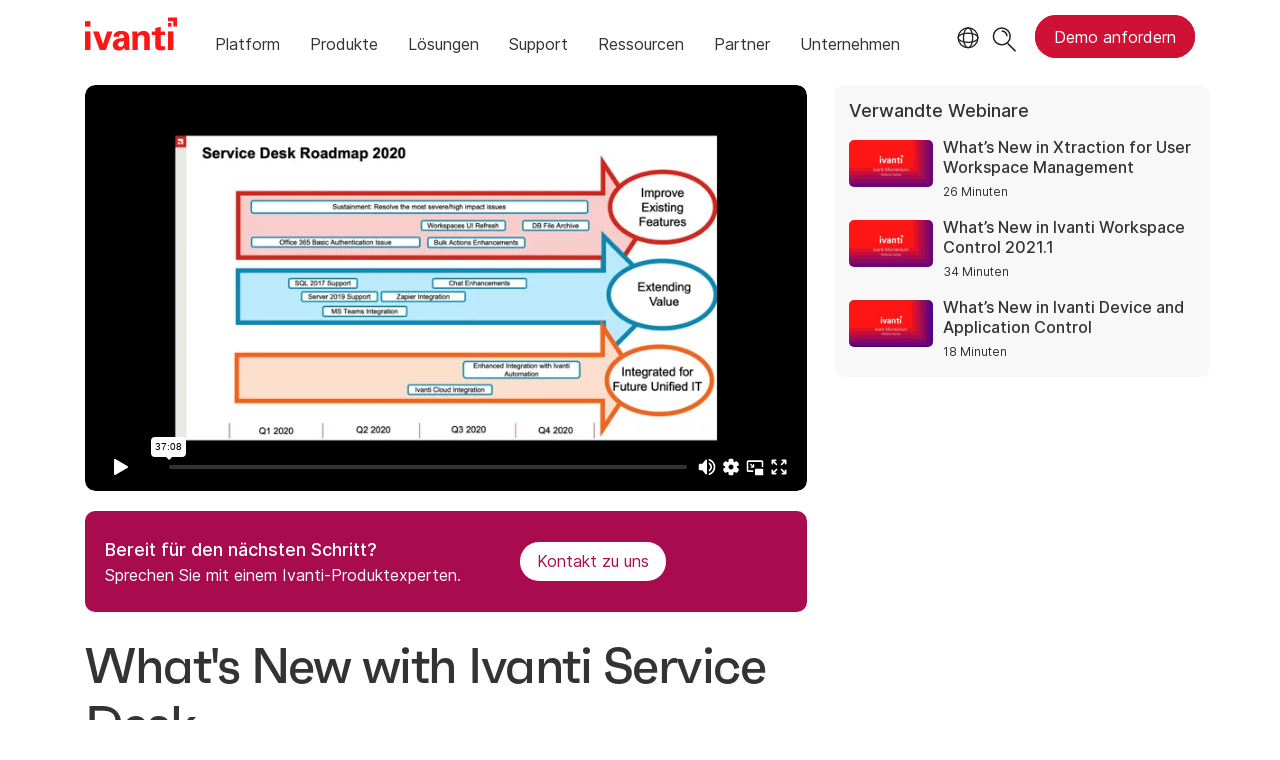

--- FILE ---
content_type: text/html; charset=UTF-8
request_url: https://player.vimeo.com/video/422931944
body_size: 6504
content:
<!DOCTYPE html>
<html lang="en">
<head>
  <meta charset="utf-8">
  <meta name="viewport" content="width=device-width,initial-scale=1,user-scalable=yes">
  
  <link rel="canonical" href="https://player.vimeo.com/video/422931944">
  <meta name="googlebot" content="noindex,indexifembedded">
  
  
  <title>Ivanti Service Desk is here to stay on Vimeo</title>
  <style>
      body, html, .player, .fallback {
          overflow: hidden;
          width: 100%;
          height: 100%;
          margin: 0;
          padding: 0;
      }
      .fallback {
          
              background-color: transparent;
          
      }
      .player.loading { opacity: 0; }
      .fallback iframe {
          position: fixed;
          left: 0;
          top: 0;
          width: 100%;
          height: 100%;
      }
  </style>
  <link rel="modulepreload" href="https://f.vimeocdn.com/p/4.46.25/js/player.module.js" crossorigin="anonymous">
  <link rel="modulepreload" href="https://f.vimeocdn.com/p/4.46.25/js/vendor.module.js" crossorigin="anonymous">
  <link rel="preload" href="https://f.vimeocdn.com/p/4.46.25/css/player.css" as="style">
</head>

<body>


<div class="vp-placeholder">
    <style>
        .vp-placeholder,
        .vp-placeholder-thumb,
        .vp-placeholder-thumb::before,
        .vp-placeholder-thumb::after {
            position: absolute;
            top: 0;
            bottom: 0;
            left: 0;
            right: 0;
        }
        .vp-placeholder {
            visibility: hidden;
            width: 100%;
            max-height: 100%;
            height: calc(1080 / 1920 * 100vw);
            max-width: calc(1920 / 1080 * 100vh);
            margin: auto;
        }
        .vp-placeholder-carousel {
            display: none;
            background-color: #000;
            position: absolute;
            left: 0;
            right: 0;
            bottom: -60px;
            height: 60px;
        }
    </style>

    

    
        <style>
            .vp-placeholder-thumb {
                overflow: hidden;
                width: 100%;
                max-height: 100%;
                margin: auto;
            }
            .vp-placeholder-thumb::before,
            .vp-placeholder-thumb::after {
                content: "";
                display: block;
                filter: blur(7px);
                margin: 0;
                background: url(https://i.vimeocdn.com/video/899173507-e662236d1dbb235bbf54191cb77f4a787f8e20d253c84df79ca427a163d3d09d-d?mw=80&q=85) 50% 50% / contain no-repeat;
            }
            .vp-placeholder-thumb::before {
                 
                margin: -30px;
            }
        </style>
    

    <div class="vp-placeholder-thumb"></div>
    <div class="vp-placeholder-carousel"></div>
    <script>function placeholderInit(t,h,d,s,n,o){var i=t.querySelector(".vp-placeholder"),v=t.querySelector(".vp-placeholder-thumb");if(h){var p=function(){try{return window.self!==window.top}catch(a){return!0}}(),w=200,y=415,r=60;if(!p&&window.innerWidth>=w&&window.innerWidth<y){i.style.bottom=r+"px",i.style.maxHeight="calc(100vh - "+r+"px)",i.style.maxWidth="calc("+n+" / "+o+" * (100vh - "+r+"px))";var f=t.querySelector(".vp-placeholder-carousel");f.style.display="block"}}if(d){var e=new Image;e.onload=function(){var a=n/o,c=e.width/e.height;if(c<=.95*a||c>=1.05*a){var l=i.getBoundingClientRect(),g=l.right-l.left,b=l.bottom-l.top,m=window.innerWidth/g*100,x=window.innerHeight/b*100;v.style.height="calc("+e.height+" / "+e.width+" * "+m+"vw)",v.style.maxWidth="calc("+e.width+" / "+e.height+" * "+x+"vh)"}i.style.visibility="visible"},e.src=s}else i.style.visibility="visible"}
</script>
    <script>placeholderInit(document,  false ,  true , "https://i.vimeocdn.com/video/899173507-e662236d1dbb235bbf54191cb77f4a787f8e20d253c84df79ca427a163d3d09d-d?mw=80\u0026q=85",  1920 ,  1080 );</script>
</div>

<div id="player" class="player"></div>
<script>window.playerConfig = {"cdn_url":"https://f.vimeocdn.com","vimeo_api_url":"api.vimeo.com","request":{"files":{"dash":{"cdns":{"akfire_interconnect_quic":{"avc_url":"https://vod-adaptive-ak.vimeocdn.com/exp=1768933467~acl=%2F5da716dc-b394-4173-9a64-a8c87d78372a%2Fpsid%3D5d4c64ec703fe1743d1ac008bd52d5844fcf0e5122a093041b7c4b454f5b3ae9%2F%2A~hmac=4d966e9eeeabade37789d2b450e44934bcc544e69dafad2d58e00780b5d56847/5da716dc-b394-4173-9a64-a8c87d78372a/psid=5d4c64ec703fe1743d1ac008bd52d5844fcf0e5122a093041b7c4b454f5b3ae9/v2/playlist/av/primary/playlist.json?omit=av1-hevc\u0026pathsig=8c953e4f~LotadFPXs_n7vugImw1VmORkSpW5pGYQndgmQJDk2rk\u0026r=dXM%3D\u0026rh=3MtVrm","origin":"gcs","url":"https://vod-adaptive-ak.vimeocdn.com/exp=1768933467~acl=%2F5da716dc-b394-4173-9a64-a8c87d78372a%2Fpsid%3D5d4c64ec703fe1743d1ac008bd52d5844fcf0e5122a093041b7c4b454f5b3ae9%2F%2A~hmac=4d966e9eeeabade37789d2b450e44934bcc544e69dafad2d58e00780b5d56847/5da716dc-b394-4173-9a64-a8c87d78372a/psid=5d4c64ec703fe1743d1ac008bd52d5844fcf0e5122a093041b7c4b454f5b3ae9/v2/playlist/av/primary/playlist.json?pathsig=8c953e4f~LotadFPXs_n7vugImw1VmORkSpW5pGYQndgmQJDk2rk\u0026r=dXM%3D\u0026rh=3MtVrm"},"fastly_skyfire":{"avc_url":"https://skyfire.vimeocdn.com/1768933467-0xc8d6e0c4ea4918271defbf4f9e1ffe9eabaedcab/5da716dc-b394-4173-9a64-a8c87d78372a/psid=5d4c64ec703fe1743d1ac008bd52d5844fcf0e5122a093041b7c4b454f5b3ae9/v2/playlist/av/primary/playlist.json?omit=av1-hevc\u0026pathsig=8c953e4f~LotadFPXs_n7vugImw1VmORkSpW5pGYQndgmQJDk2rk\u0026r=dXM%3D\u0026rh=3MtVrm","origin":"gcs","url":"https://skyfire.vimeocdn.com/1768933467-0xc8d6e0c4ea4918271defbf4f9e1ffe9eabaedcab/5da716dc-b394-4173-9a64-a8c87d78372a/psid=5d4c64ec703fe1743d1ac008bd52d5844fcf0e5122a093041b7c4b454f5b3ae9/v2/playlist/av/primary/playlist.json?pathsig=8c953e4f~LotadFPXs_n7vugImw1VmORkSpW5pGYQndgmQJDk2rk\u0026r=dXM%3D\u0026rh=3MtVrm"}},"default_cdn":"akfire_interconnect_quic","separate_av":true,"streams":[{"profile":"139","id":"14a28c09-8cb2-4f2c-a08d-96edc4cb4e60","fps":30,"quality":"240p"},{"profile":"174","id":"836767ae-a133-4f6e-bd1f-85a0141e6408","fps":30,"quality":"720p"},{"profile":"165","id":"9dc04e62-d916-4013-9ac7-1719679c7876","fps":30,"quality":"540p"},{"profile":"175","id":"dcd67d2e-3a56-4cd9-8212-1103850caa34","fps":30,"quality":"1080p"},{"profile":"164","id":"df03b57f-492b-48b9-aab3-379e5002a6d4","fps":30,"quality":"360p"}],"streams_avc":[{"profile":"139","id":"14a28c09-8cb2-4f2c-a08d-96edc4cb4e60","fps":30,"quality":"240p"},{"profile":"174","id":"836767ae-a133-4f6e-bd1f-85a0141e6408","fps":30,"quality":"720p"},{"profile":"165","id":"9dc04e62-d916-4013-9ac7-1719679c7876","fps":30,"quality":"540p"},{"profile":"175","id":"dcd67d2e-3a56-4cd9-8212-1103850caa34","fps":30,"quality":"1080p"},{"profile":"164","id":"df03b57f-492b-48b9-aab3-379e5002a6d4","fps":30,"quality":"360p"}]},"hls":{"cdns":{"akfire_interconnect_quic":{"avc_url":"https://vod-adaptive-ak.vimeocdn.com/exp=1768933467~acl=%2F5da716dc-b394-4173-9a64-a8c87d78372a%2Fpsid%3D5d4c64ec703fe1743d1ac008bd52d5844fcf0e5122a093041b7c4b454f5b3ae9%2F%2A~hmac=4d966e9eeeabade37789d2b450e44934bcc544e69dafad2d58e00780b5d56847/5da716dc-b394-4173-9a64-a8c87d78372a/psid=5d4c64ec703fe1743d1ac008bd52d5844fcf0e5122a093041b7c4b454f5b3ae9/v2/playlist/av/primary/playlist.m3u8?locale=en-US\u0026omit=av1-hevc-opus\u0026pathsig=8c953e4f~UBOqOY_jPm2rn1WKWvNxdARL6fvgOMTxSDzj8agi8Vc\u0026r=dXM%3D\u0026rh=3MtVrm\u0026sf=fmp4","origin":"gcs","url":"https://vod-adaptive-ak.vimeocdn.com/exp=1768933467~acl=%2F5da716dc-b394-4173-9a64-a8c87d78372a%2Fpsid%3D5d4c64ec703fe1743d1ac008bd52d5844fcf0e5122a093041b7c4b454f5b3ae9%2F%2A~hmac=4d966e9eeeabade37789d2b450e44934bcc544e69dafad2d58e00780b5d56847/5da716dc-b394-4173-9a64-a8c87d78372a/psid=5d4c64ec703fe1743d1ac008bd52d5844fcf0e5122a093041b7c4b454f5b3ae9/v2/playlist/av/primary/playlist.m3u8?locale=en-US\u0026omit=opus\u0026pathsig=8c953e4f~UBOqOY_jPm2rn1WKWvNxdARL6fvgOMTxSDzj8agi8Vc\u0026r=dXM%3D\u0026rh=3MtVrm\u0026sf=fmp4"},"fastly_skyfire":{"avc_url":"https://skyfire.vimeocdn.com/1768933467-0xc8d6e0c4ea4918271defbf4f9e1ffe9eabaedcab/5da716dc-b394-4173-9a64-a8c87d78372a/psid=5d4c64ec703fe1743d1ac008bd52d5844fcf0e5122a093041b7c4b454f5b3ae9/v2/playlist/av/primary/playlist.m3u8?locale=en-US\u0026omit=av1-hevc-opus\u0026pathsig=8c953e4f~UBOqOY_jPm2rn1WKWvNxdARL6fvgOMTxSDzj8agi8Vc\u0026r=dXM%3D\u0026rh=3MtVrm\u0026sf=fmp4","origin":"gcs","url":"https://skyfire.vimeocdn.com/1768933467-0xc8d6e0c4ea4918271defbf4f9e1ffe9eabaedcab/5da716dc-b394-4173-9a64-a8c87d78372a/psid=5d4c64ec703fe1743d1ac008bd52d5844fcf0e5122a093041b7c4b454f5b3ae9/v2/playlist/av/primary/playlist.m3u8?locale=en-US\u0026omit=opus\u0026pathsig=8c953e4f~UBOqOY_jPm2rn1WKWvNxdARL6fvgOMTxSDzj8agi8Vc\u0026r=dXM%3D\u0026rh=3MtVrm\u0026sf=fmp4"}},"default_cdn":"akfire_interconnect_quic","separate_av":true}},"file_codecs":{"av1":[],"avc":["14a28c09-8cb2-4f2c-a08d-96edc4cb4e60","836767ae-a133-4f6e-bd1f-85a0141e6408","9dc04e62-d916-4013-9ac7-1719679c7876","dcd67d2e-3a56-4cd9-8212-1103850caa34","df03b57f-492b-48b9-aab3-379e5002a6d4"],"hevc":{"dvh1":[],"hdr":[],"sdr":[]}},"lang":"en","referrer":"https://www.ivanti.com/de/webinars/2020/what-s-new-with-ivanti-service-desk","cookie_domain":".vimeo.com","signature":"8b3a4c7ea438806d241050879e39270f","timestamp":1768924555,"expires":8912,"thumb_preview":{"url":"https://videoapi-sprites.vimeocdn.com/video-sprites/image/1f9096ff-b498-45cc-837b-0770e436e5cb.0.jpeg?ClientID=sulu\u0026Expires=1768928155\u0026Signature=eb83f386feb593ba9fcfeea03040b222337679df","height":2880,"width":4260,"frame_height":240,"frame_width":426,"columns":10,"frames":120},"currency":"USD","session":"e7de926684713ebc1896710ae0ccf9068847b74b1768924555","cookie":{"volume":1,"quality":null,"hd":0,"captions":null,"transcript":null,"captions_styles":{"color":null,"fontSize":null,"fontFamily":null,"fontOpacity":null,"bgOpacity":null,"windowColor":null,"windowOpacity":null,"bgColor":null,"edgeStyle":null},"audio_language":null,"audio_kind":null,"qoe_survey_vote":0},"build":{"backend":"31e9776","js":"4.46.25"},"urls":{"js":"https://f.vimeocdn.com/p/4.46.25/js/player.js","js_base":"https://f.vimeocdn.com/p/4.46.25/js","js_module":"https://f.vimeocdn.com/p/4.46.25/js/player.module.js","js_vendor_module":"https://f.vimeocdn.com/p/4.46.25/js/vendor.module.js","locales_js":{"de-DE":"https://f.vimeocdn.com/p/4.46.25/js/player.de-DE.js","en":"https://f.vimeocdn.com/p/4.46.25/js/player.js","es":"https://f.vimeocdn.com/p/4.46.25/js/player.es.js","fr-FR":"https://f.vimeocdn.com/p/4.46.25/js/player.fr-FR.js","ja-JP":"https://f.vimeocdn.com/p/4.46.25/js/player.ja-JP.js","ko-KR":"https://f.vimeocdn.com/p/4.46.25/js/player.ko-KR.js","pt-BR":"https://f.vimeocdn.com/p/4.46.25/js/player.pt-BR.js","zh-CN":"https://f.vimeocdn.com/p/4.46.25/js/player.zh-CN.js"},"ambisonics_js":"https://f.vimeocdn.com/p/external/ambisonics.min.js","barebone_js":"https://f.vimeocdn.com/p/4.46.25/js/barebone.js","chromeless_js":"https://f.vimeocdn.com/p/4.46.25/js/chromeless.js","three_js":"https://f.vimeocdn.com/p/external/three.rvimeo.min.js","vuid_js":"https://f.vimeocdn.com/js_opt/modules/utils/vuid.min.js","hive_sdk":"https://f.vimeocdn.com/p/external/hive-sdk.js","hive_interceptor":"https://f.vimeocdn.com/p/external/hive-interceptor.js","proxy":"https://player.vimeo.com/static/proxy.html","css":"https://f.vimeocdn.com/p/4.46.25/css/player.css","chromeless_css":"https://f.vimeocdn.com/p/4.46.25/css/chromeless.css","fresnel":"https://arclight.vimeo.com/add/player-stats","player_telemetry_url":"https://arclight.vimeo.com/player-events","telemetry_base":"https://lensflare.vimeo.com"},"flags":{"plays":1,"dnt":0,"autohide_controls":0,"preload_video":"metadata_on_hover","qoe_survey_forced":0,"ai_widget":0,"ecdn_delta_updates":0,"disable_mms":0,"check_clip_skipping_forward":0},"country":"US","client":{"ip":"18.221.0.15"},"ab_tests":{"cross_origin_texttracks":{"group":"variant","track":false,"data":null}},"atid":"3513826642.1768924555","ai_widget_signature":"3abed2aef8debb2d208f514d9d6a87c1acc635652bba96f97cc20a778f1e7a25_1768928155","config_refresh_url":"https://player.vimeo.com/video/422931944/config/request?atid=3513826642.1768924555\u0026expires=8912\u0026referrer=https%3A%2F%2Fwww.ivanti.com%2Fde%2Fwebinars%2F2020%2Fwhat-s-new-with-ivanti-service-desk\u0026session=e7de926684713ebc1896710ae0ccf9068847b74b1768924555\u0026signature=8b3a4c7ea438806d241050879e39270f\u0026time=1768924555\u0026v=1"},"player_url":"player.vimeo.com","video":{"id":422931944,"title":"Ivanti Service Desk is here to stay","width":1920,"height":1080,"duration":2228,"url":"","share_url":"https://vimeo.com/422931944","embed_code":"\u003ciframe title=\"vimeo-player\" src=\"https://player.vimeo.com/video/422931944?h=3258b06d52\" width=\"640\" height=\"360\" frameborder=\"0\" referrerpolicy=\"strict-origin-when-cross-origin\" allow=\"autoplay; fullscreen; picture-in-picture; clipboard-write; encrypted-media; web-share\"   allowfullscreen\u003e\u003c/iframe\u003e","default_to_hd":0,"privacy":"disable","embed_permission":"public","thumbnail_url":"https://i.vimeocdn.com/video/899173507-e662236d1dbb235bbf54191cb77f4a787f8e20d253c84df79ca427a163d3d09d-d","owner":{"id":21295765,"name":"Ivanti Software","img":"https://i.vimeocdn.com/portrait/121811270_60x60?sig=140e7c0dfa3a75f1a6954a95f4e9744a80cba0180baa60c10f87564ae356d5fc\u0026v=1\u0026region=us","img_2x":"https://i.vimeocdn.com/portrait/121811270_60x60?sig=140e7c0dfa3a75f1a6954a95f4e9744a80cba0180baa60c10f87564ae356d5fc\u0026v=1\u0026region=us","url":"https://vimeo.com/ivanti","account_type":"enterprise"},"spatial":0,"live_event":null,"version":{"current":null,"available":[{"id":127643383,"file_id":1829223369,"is_current":true}]},"unlisted_hash":null,"rating":{"id":6},"fps":30,"bypass_token":"eyJ0eXAiOiJKV1QiLCJhbGciOiJIUzI1NiJ9.eyJjbGlwX2lkIjo0MjI5MzE5NDQsImV4cCI6MTc2ODkzMzQ3Mn0.j1uDuRzpiaUQyStiIIHHszC71E7BErHtV2_DrcKSOok","channel_layout":"stereo","ai":0,"locale":"en-US"},"user":{"id":0,"team_id":0,"team_origin_user_id":0,"account_type":"none","liked":0,"watch_later":0,"owner":0,"mod":0,"logged_in":0,"private_mode_enabled":0,"vimeo_api_client_token":"eyJhbGciOiJIUzI1NiIsInR5cCI6IkpXVCJ9.eyJzZXNzaW9uX2lkIjoiZTdkZTkyNjY4NDcxM2ViYzE4OTY3MTBhZTBjY2Y5MDY4ODQ3Yjc0YjE3Njg5MjQ1NTUiLCJleHAiOjE3Njg5MzM0NjcsImFwcF9pZCI6MTE4MzU5LCJzY29wZXMiOiJwdWJsaWMgc3RhdHMifQ.TSid9qPS4cW4XYuIkAHjSxFaUW-47ULvfI7ks7ivjyQ"},"view":1,"vimeo_url":"vimeo.com","embed":{"audio_track":"","autoplay":0,"autopause":1,"dnt":0,"editor":0,"keyboard":1,"log_plays":1,"loop":0,"muted":0,"on_site":0,"texttrack":"","transparent":1,"outro":"beginning","playsinline":1,"quality":null,"player_id":"","api":null,"app_id":"","color":"ff1515","color_one":"000000","color_two":"ff1515","color_three":"ffffff","color_four":"000000","context":"embed.main","settings":{"auto_pip":1,"badge":0,"byline":0,"collections":0,"color":0,"force_color_one":0,"force_color_two":0,"force_color_three":0,"force_color_four":0,"embed":0,"fullscreen":1,"like":0,"logo":0,"playbar":1,"portrait":0,"pip":1,"share":0,"spatial_compass":0,"spatial_label":0,"speed":1,"title":0,"volume":1,"watch_later":0,"watch_full_video":1,"controls":1,"airplay":1,"audio_tracks":1,"chapters":1,"chromecast":1,"cc":1,"transcript":1,"quality":1,"play_button_position":0,"ask_ai":0,"skipping_forward":1,"debug_payload_collection_policy":"default"},"create_interactive":{"has_create_interactive":false,"viddata_url":""},"min_quality":null,"max_quality":null,"initial_quality":null,"prefer_mms":1}}</script>
<script>const fullscreenSupported="exitFullscreen"in document||"webkitExitFullscreen"in document||"webkitCancelFullScreen"in document||"mozCancelFullScreen"in document||"msExitFullscreen"in document||"webkitEnterFullScreen"in document.createElement("video");var isIE=checkIE(window.navigator.userAgent),incompatibleBrowser=!fullscreenSupported||isIE;window.noModuleLoading=!1,window.dynamicImportSupported=!1,window.cssLayersSupported=typeof CSSLayerBlockRule<"u",window.isInIFrame=function(){try{return window.self!==window.top}catch(e){return!0}}(),!window.isInIFrame&&/twitter/i.test(navigator.userAgent)&&window.playerConfig.video.url&&(window.location=window.playerConfig.video.url),window.playerConfig.request.lang&&document.documentElement.setAttribute("lang",window.playerConfig.request.lang),window.loadScript=function(e){var n=document.getElementsByTagName("script")[0];n&&n.parentNode?n.parentNode.insertBefore(e,n):document.head.appendChild(e)},window.loadVUID=function(){if(!window.playerConfig.request.flags.dnt&&!window.playerConfig.embed.dnt){window._vuid=[["pid",window.playerConfig.request.session]];var e=document.createElement("script");e.async=!0,e.src=window.playerConfig.request.urls.vuid_js,window.loadScript(e)}},window.loadCSS=function(e,n){var i={cssDone:!1,startTime:new Date().getTime(),link:e.createElement("link")};return i.link.rel="stylesheet",i.link.href=n,e.getElementsByTagName("head")[0].appendChild(i.link),i.link.onload=function(){i.cssDone=!0},i},window.loadLegacyJS=function(e,n){if(incompatibleBrowser){var i=e.querySelector(".vp-placeholder");i&&i.parentNode&&i.parentNode.removeChild(i);let a=`/video/${window.playerConfig.video.id}/fallback`;window.playerConfig.request.referrer&&(a+=`?referrer=${window.playerConfig.request.referrer}`),n.innerHTML=`<div class="fallback"><iframe title="unsupported message" src="${a}" frameborder="0"></iframe></div>`}else{n.className="player loading";var t=window.loadCSS(e,window.playerConfig.request.urls.css),r=e.createElement("script"),o=!1;r.src=window.playerConfig.request.urls.js,window.loadScript(r),r["onreadystatechange"in r?"onreadystatechange":"onload"]=function(){!o&&(!this.readyState||this.readyState==="loaded"||this.readyState==="complete")&&(o=!0,playerObject=new VimeoPlayer(n,window.playerConfig,t.cssDone||{link:t.link,startTime:t.startTime}))},window.loadVUID()}};function checkIE(e){e=e&&e.toLowerCase?e.toLowerCase():"";function n(r){return r=r.toLowerCase(),new RegExp(r).test(e);return browserRegEx}var i=n("msie")?parseFloat(e.replace(/^.*msie (\d+).*$/,"$1")):!1,t=n("trident")?parseFloat(e.replace(/^.*trident\/(\d+)\.(\d+).*$/,"$1.$2"))+4:!1;return i||t}
</script>
<script nomodule>
  window.noModuleLoading = true;
  var playerEl = document.getElementById('player');
  window.loadLegacyJS(document, playerEl);
</script>
<script type="module">try{import("").catch(()=>{})}catch(t){}window.dynamicImportSupported=!0;
</script>
<script type="module">if(!window.dynamicImportSupported||!window.cssLayersSupported){if(!window.noModuleLoading){window.noModuleLoading=!0;var playerEl=document.getElementById("player");window.loadLegacyJS(document,playerEl)}var moduleScriptLoader=document.getElementById("js-module-block");moduleScriptLoader&&moduleScriptLoader.parentElement.removeChild(moduleScriptLoader)}
</script>
<script type="module" id="js-module-block">if(!window.noModuleLoading&&window.dynamicImportSupported&&window.cssLayersSupported){const n=document.getElementById("player"),e=window.loadCSS(document,window.playerConfig.request.urls.css);import(window.playerConfig.request.urls.js_module).then(function(o){new o.VimeoPlayer(n,window.playerConfig,e.cssDone||{link:e.link,startTime:e.startTime}),window.loadVUID()}).catch(function(o){throw/TypeError:[A-z ]+import[A-z ]+module/gi.test(o)&&window.loadLegacyJS(document,n),o})}
</script>

<script type="application/ld+json">{"embedUrl":"https://player.vimeo.com/video/422931944?h=3258b06d52","thumbnailUrl":"https://i.vimeocdn.com/video/899173507-e662236d1dbb235bbf54191cb77f4a787f8e20d253c84df79ca427a163d3d09d-d?f=webp","name":"Ivanti Service Desk is here to stay","description":"As part of the re-affirmed commitment to our customers, Ivanti formed an Independent Business Unit (IBU) consisting of proven and loved Ivanti products that will receive increased attention. One of these products is Ivanti Service Desk (ISD).","duration":"PT2228S","uploadDate":"2020-05-26T16:46:20-04:00","@context":"https://schema.org/","@type":"VideoObject"}</script>

</body>
</html>


--- FILE ---
content_type: text/css; charset=utf-8
request_url: https://www.ivanti.com/bundles/css/list?v=p350-Q_eSUVO1eW6PQgR6wQwY8vbr3jELRHkqlOlXlE1
body_size: -334
content:
.loader-box{align-items:center;display:flex;flex-direction:column;width:100%}.ivanti-spinner{animation:spin 2s linear infinite;-webkit-animation:spin 2s linear infinite;border:8px solid #f0efee;border-radius:50%;border-top:8px solid #4e0389;height:60px;width:60px}@-webkit-keyframes spin{0%{-webkit-transform:rotate(0deg)}100%{-webkit-transform:rotate(360deg)}}@keyframes spin{0%{transform:rotate(0deg)}100%{transform:rotate(360deg)}}.jplist-no-results{min-height:300px}.row.header-row{font-weight:500}

--- FILE ---
content_type: text/css
request_url: https://tags.srv.stackadapt.com/sa.css
body_size: -11
content:
:root {
    --sa-uid: '0-3da7af7e-1b39-5a57-7c9f-118d59035b81';
}

--- FILE ---
content_type: text/plain
request_url: https://c.6sc.co/?m=1
body_size: 2
content:
6suuid=a0aa371779ba0c0090a56f69490000009b3d2800